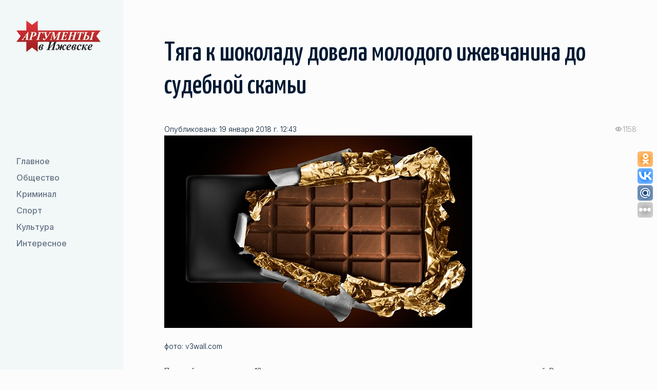

--- FILE ---
content_type: text/html; charset=UTF-8
request_url: https://aifudm.net/news/news122268.html
body_size: 6299
content:
<!DOCTYPE html>
<html lang="ru">
	<head>
		<meta name="google-site-verification" content="G8mK6J20dQHx_-u3-KUmxcOBEGXfPNyyPbUkDyAFxYg" />
		<meta name='yandex-verification' content='74a04014a63513ab' />
		<meta name='yandex-verification' content='73deb55e21ef7064' />
		<meta property="fb:admins" content="100001270546795" />
		<link rel="alternate" type="application/rss+xml" title="RSS 2.0" href="http://aifudm.net/yanewsrss.php" />

				<title>Тяга к шоколаду довела молодого ижевчанина до судебной скамьи - Аргументы в Ижевске</title>
																<meta http-equiv="Content-Type" content="text/html; charset=UTF-8" />
<meta name="robots" content="index, follow" />
<meta name="keywords" content="лента новости события" />
<meta name="description" content="Парень вынес через крышу столовой сладостей на сумму более 20 тыс рублей." />
<link href="/bitrix/templates/sus_1/css/libs.min.css?1739288931108897" type="text/css"  data-template-style="true"  rel="stylesheet" />
<link href="/bitrix/templates/sus_1/css/main.css?173934552599891" type="text/css"  data-template-style="true"  rel="stylesheet" />
<link href="/bitrix/templates/sus_1/template_styles.css?17405796512100" type="text/css"  data-template-style="true"  rel="stylesheet" />
<script type="text/javascript">if(!window.BX)window.BX={};if(!window.BX.message)window.BX.message=function(mess){if(typeof mess==='object'){for(let i in mess) {BX.message[i]=mess[i];} return true;}};</script>
<script type="text/javascript">(window.BX||top.BX).message({'JS_CORE_LOADING':'Загрузка...','JS_CORE_NO_DATA':'- Нет данных -','JS_CORE_WINDOW_CLOSE':'Закрыть','JS_CORE_WINDOW_EXPAND':'Развернуть','JS_CORE_WINDOW_NARROW':'Свернуть в окно','JS_CORE_WINDOW_SAVE':'Сохранить','JS_CORE_WINDOW_CANCEL':'Отменить','JS_CORE_WINDOW_CONTINUE':'Продолжить','JS_CORE_H':'ч','JS_CORE_M':'м','JS_CORE_S':'с','JSADM_AI_HIDE_EXTRA':'Скрыть лишние','JSADM_AI_ALL_NOTIF':'Показать все','JSADM_AUTH_REQ':'Требуется авторизация!','JS_CORE_WINDOW_AUTH':'Войти','JS_CORE_IMAGE_FULL':'Полный размер'});</script>

<script type="text/javascript" src="/bitrix/js/main/core/core.min.js?1662723717216421"></script>

<script>BX.setJSList(['/bitrix/js/main/core/core_ajax.js','/bitrix/js/main/core/core_promise.js','/bitrix/js/main/polyfill/promise/js/promise.js','/bitrix/js/main/loadext/loadext.js','/bitrix/js/main/loadext/extension.js','/bitrix/js/main/polyfill/promise/js/promise.js','/bitrix/js/main/polyfill/find/js/find.js','/bitrix/js/main/polyfill/includes/js/includes.js','/bitrix/js/main/polyfill/matches/js/matches.js','/bitrix/js/ui/polyfill/closest/js/closest.js','/bitrix/js/main/polyfill/fill/main.polyfill.fill.js','/bitrix/js/main/polyfill/find/js/find.js','/bitrix/js/main/polyfill/matches/js/matches.js','/bitrix/js/main/polyfill/core/dist/polyfill.bundle.js','/bitrix/js/main/core/core.js','/bitrix/js/main/polyfill/intersectionobserver/js/intersectionobserver.js','/bitrix/js/main/lazyload/dist/lazyload.bundle.js','/bitrix/js/main/polyfill/core/dist/polyfill.bundle.js','/bitrix/js/main/parambag/dist/parambag.bundle.js']);
BX.setCSSList(['/bitrix/js/main/lazyload/dist/lazyload.bundle.css','/bitrix/js/main/parambag/dist/parambag.bundle.css']);</script>
<script type="text/javascript">(window.BX||top.BX).message({'LANGUAGE_ID':'ru','FORMAT_DATE':'DD.MM.YYYY','FORMAT_DATETIME':'DD.MM.YYYY HH:MI:SS','COOKIE_PREFIX':'BITRIX_SM','SERVER_TZ_OFFSET':'14400','UTF_MODE':'Y','SITE_ID':'s1','SITE_DIR':'/','USER_ID':'','SERVER_TIME':'1768737395','USER_TZ_OFFSET':'0','USER_TZ_AUTO':'Y','bitrix_sessid':'8cdfb7f378c906201a44f2b7323906c0'});</script>


<script type="text/javascript"  src="/bitrix/cache/js/s1/sus_1/kernel_main/kernel_main_v1.js?1739289601160751"></script>
<script type="text/javascript" src="/bitrix/js/ui/dexie/dist/dexie3.bundle.min.js?166272368088295"></script>
<script type="text/javascript" src="/bitrix/js/main/core/core_ls.min.js?16337843167365"></script>
<script type="text/javascript" src="/bitrix/js/main/core/core_frame_cache.min.js?166272364411264"></script>
<script type="text/javascript">BX.setJSList(['/bitrix/js/main/core/core_fx.js','/bitrix/js/main/pageobject/pageobject.js','/bitrix/js/main/core/core_window.js','/bitrix/js/main/date/main.date.js','/bitrix/js/main/core/core_date.js','/bitrix/js/main/utils.js','/bitrix/templates/sus_1/js/jquery-3.4.1.min.js','/bitrix/templates/sus_1/js/libs.js','/bitrix/templates/sus_1/js/libs.min.js','/bitrix/templates/sus_1/js/main.js']);</script>
<meta name="viewport" content="width=device-width, initial-scale=1 , maximum-scale=1, user-scalable=0">
<meta http-equiv="x-ua-compatible" content="ie=edge">
<link href="/favicon.ico" rel="shortcut icon" type="image/x-icon" />
<link href="https://fonts.googleapis.com/css2?family=Inter:wght@300;400;500&display=swap" rel="stylesheet">
<link href="https://fonts.googleapis.com/css2?family=Yanone+Kaffeesatz:wght@500&display=swap" rel="stylesheet">
<title>Тяга к шоколаду довела молодого ижевчанина до судебной скамьи - Аргументы в Ижевске</title>
<meta property="og:title" content="Тяга к шоколаду довела молодого ижевчанина до судебной скамьи - Аргументы в Ижевске"/>
<meta property="og:site_name" content="Аргументы в Ижевске - aifudm.net"/>
<meta property="og:url" content="http://aifudm.net/news/news122268.html"/>
<meta name="medium" content="news" />
<meta property="og:type" content="article"/>
<meta property="og:description" content="Парень вынес через крышу столовой сладостей на сумму более 20 тыс рублей."/>
<meta name="description" content="Парень вынес через крышу столовой сладостей на сумму более 20 тыс рублей."/>
<meta property="og:image" content="http://aifudm.net/upload/resize_cache/iblock/594/469_1000_1/594fb196406117cc926218eae58f6358.jpg"/>



<script type="text/javascript"  src="/bitrix/cache/js/s1/sus_1/template_0bbbde2eb6e84cb8617ab7f207a89a21/template_0bbbde2eb6e84cb8617ab7f207a89a21_v1.js?1739347809881335"></script>
<script type="text/javascript">var _ba = _ba || []; _ba.push(["aid", "b95e804ba9877d9224d48fbaa60f164c"]); _ba.push(["host", "aifudm.net"]); (function() {var ba = document.createElement("script"); ba.type = "text/javascript"; ba.async = true;ba.src = (document.location.protocol == "https:" ? "https://" : "http://") + "bitrix.info/ba.js";var s = document.getElementsByTagName("script")[0];s.parentNode.insertBefore(ba, s);})();</script>


		<noindex>
<!-- Yandex.Metrika counter -->
<script type="text/javascript">
var yaParams = {/*Здесь параметры визита*/};
</script>

<div style="display:none;"><script type="text/javascript">
(function(w, c) {
    (w[c] = w[c] || []).push(function() {
        try {
            w.yaCounter53748 = new Ya.Metrika({id:53748, enableAll: true, trackHash:true, webvisor:true,params:window.yaParams||{ },type:1});
        }
        catch(e) { }
    });
})(window, "yandex_metrika_callbacks");
</script></div>
<script src="//mc.yandex.ru/metrika/watch.js" type="text/javascript" defer="defer"></script>
<noscript><div><img src="//mc.yandex.ru/watch/53748?cnt-class=1" style="position:absolute; left:-9999px;" alt="" /></div></noscript>
<!-- /Yandex.Metrika counter -->

<!-- GA counter -->
<script type="text/javascript">

  var _gaq = _gaq || [];
  _gaq.push(['_setAccount', 'UA-29173308-1']);
  _gaq.push(['_setDomainName', 'aifudm.net']);
  _gaq.push(['_trackPageview']);

  (function() {
    var ga = document.createElement('script'); ga.type = 'text/javascript'; ga.async = true;
    ga.src = ('https:' == document.location.protocol ? 'https://ssl' : 'http://www') + '.google-analytics.com/ga.js';
    var s = document.getElementsByTagName('script')[0]; s.parentNode.insertBefore(ga, s);
  })();

</script>
<!-- /GA counter -->
</noindex>
		<!-- Yandex.RTB -->
		<script>window.yaContextCb=window.yaContextCb||[]</script>
		<script src="https://yandex.ru/ads/system/context.js" async></script>
		
		<script>
			//uptolike share begin
			(function(d,c){
				var up=d.createElement('script'),
						s=d.getElementsByTagName('script')[0],
						r=Math.floor(Math.random() * 1000000);
				var cmp = c + Math.floor(Math.random() * 10000);
				var url = window.location.href;
				window["__uptolike_widgets_settings_"+cmp] = {};
				d.write("<div id='"+cmp+"' class='__uptlk' data-uptlkwdgtId='"+r+"'></div>");
				up.type = 'text/javascript'; up.async = true;
				up.src = "//w.uptolike.com/widgets/v1/widgets.js?b=ok.vk.gp.mr&id=51793&o=3&m=1&sf=2&ss=2&sst=4&c1=ededed&c1a=0.0&c3=ff9300&c5=ffffff&mc=1&c2=ffffff&c4=ffffff&c4a=1.0&mcs=0&sel=1&fol=1&fl.tw=aifudm&c=" + cmp + "&url="+encodeURIComponent(url);
				s.parentNode.insertBefore(up, s);
			})(document,"__uptlk");
			//uptolike share end
		</script>

		<!--relap.io-->
		<script type="text/javascript" src="https://relap.io/api/v6/head.js?token=lu6WcvZyBoN-CjE0" async="true"></script>    

	</head>
	<body>
		<div id="panel"></div>
		<div id="wrapper" class="wrapper">
			<header id="header" class="header">
				<div class="container">
					<div class="site-logo">
						<a href="/"><img class="site-logo__img" src="/images/logo.webp" alt="logo"/></a>
					</div>
					<div class="header-mob">
						<button class="btn btn_secondary nav-toggle">
							<span class="nav-toggle__link"></span>
							<span class="nav-toggle__link"></span>
						</button>
						<!--'start_frame_cache_LkGdQn'-->
    <div class="header-mob__container">
        <nav class="nav">
            <ul class="nav__list">
                        <li class="nav__item"><a href="/grand/"  class="nav__link">
                    <svg class="icon" width="24" height="24" viewBox="0 0 24 24" xmlns="http://www.w3.org/2000/svg">
                        <path fill-rule="evenodd" clip-rule="evenodd" d="M15.4697 7.46967C15.1768 7.76256 15.1768 8.23744 15.4697 8.53033L18.1893 11.25H4C3.58579 11.25 3.25 11.5858 3.25 12C3.25 12.4142 3.58579 12.75 4 12.75H18.1893L15.4697 15.4697C15.1768 15.7626 15.1768 16.2374 15.4697 16.5303C15.7626 16.8232 16.2374 16.8232 16.5303 16.5303L20.5303 12.5303C20.8232 12.2374 20.8232 11.7626 20.5303 11.4697L16.5303 7.46967C16.2374 7.17678 15.7626 7.17678 15.4697 7.46967Z"/>
                    </svg>
                    Главное                </a>
            </li>
                                <li class="nav__item"><a href="/society/"  class="nav__link">
                    <svg class="icon" width="24" height="24" viewBox="0 0 24 24" xmlns="http://www.w3.org/2000/svg">
                        <path fill-rule="evenodd" clip-rule="evenodd" d="M15.4697 7.46967C15.1768 7.76256 15.1768 8.23744 15.4697 8.53033L18.1893 11.25H4C3.58579 11.25 3.25 11.5858 3.25 12C3.25 12.4142 3.58579 12.75 4 12.75H18.1893L15.4697 15.4697C15.1768 15.7626 15.1768 16.2374 15.4697 16.5303C15.7626 16.8232 16.2374 16.8232 16.5303 16.5303L20.5303 12.5303C20.8232 12.2374 20.8232 11.7626 20.5303 11.4697L16.5303 7.46967C16.2374 7.17678 15.7626 7.17678 15.4697 7.46967Z"/>
                    </svg>
                    Общество                </a>
            </li>
                                <li class="nav__item"><a href="/crime/"  class="nav__link">
                    <svg class="icon" width="24" height="24" viewBox="0 0 24 24" xmlns="http://www.w3.org/2000/svg">
                        <path fill-rule="evenodd" clip-rule="evenodd" d="M15.4697 7.46967C15.1768 7.76256 15.1768 8.23744 15.4697 8.53033L18.1893 11.25H4C3.58579 11.25 3.25 11.5858 3.25 12C3.25 12.4142 3.58579 12.75 4 12.75H18.1893L15.4697 15.4697C15.1768 15.7626 15.1768 16.2374 15.4697 16.5303C15.7626 16.8232 16.2374 16.8232 16.5303 16.5303L20.5303 12.5303C20.8232 12.2374 20.8232 11.7626 20.5303 11.4697L16.5303 7.46967C16.2374 7.17678 15.7626 7.17678 15.4697 7.46967Z"/>
                    </svg>
                    Криминал                </a>
            </li>
                                <li class="nav__item"><a href="/sport/"  class="nav__link">
                    <svg class="icon" width="24" height="24" viewBox="0 0 24 24" xmlns="http://www.w3.org/2000/svg">
                        <path fill-rule="evenodd" clip-rule="evenodd" d="M15.4697 7.46967C15.1768 7.76256 15.1768 8.23744 15.4697 8.53033L18.1893 11.25H4C3.58579 11.25 3.25 11.5858 3.25 12C3.25 12.4142 3.58579 12.75 4 12.75H18.1893L15.4697 15.4697C15.1768 15.7626 15.1768 16.2374 15.4697 16.5303C15.7626 16.8232 16.2374 16.8232 16.5303 16.5303L20.5303 12.5303C20.8232 12.2374 20.8232 11.7626 20.5303 11.4697L16.5303 7.46967C16.2374 7.17678 15.7626 7.17678 15.4697 7.46967Z"/>
                    </svg>
                    Спорт                </a>
            </li>
                                <li class="nav__item"><a href="/culture/"  class="nav__link">
                    <svg class="icon" width="24" height="24" viewBox="0 0 24 24" xmlns="http://www.w3.org/2000/svg">
                        <path fill-rule="evenodd" clip-rule="evenodd" d="M15.4697 7.46967C15.1768 7.76256 15.1768 8.23744 15.4697 8.53033L18.1893 11.25H4C3.58579 11.25 3.25 11.5858 3.25 12C3.25 12.4142 3.58579 12.75 4 12.75H18.1893L15.4697 15.4697C15.1768 15.7626 15.1768 16.2374 15.4697 16.5303C15.7626 16.8232 16.2374 16.8232 16.5303 16.5303L20.5303 12.5303C20.8232 12.2374 20.8232 11.7626 20.5303 11.4697L16.5303 7.46967C16.2374 7.17678 15.7626 7.17678 15.4697 7.46967Z"/>
                    </svg>
                    Культура                </a>
            </li>
                                <li class="nav__item"><a href="/interesting/"  class="nav__link">
                    <svg class="icon" width="24" height="24" viewBox="0 0 24 24" xmlns="http://www.w3.org/2000/svg">
                        <path fill-rule="evenodd" clip-rule="evenodd" d="M15.4697 7.46967C15.1768 7.76256 15.1768 8.23744 15.4697 8.53033L18.1893 11.25H4C3.58579 11.25 3.25 11.5858 3.25 12C3.25 12.4142 3.58579 12.75 4 12.75H18.1893L15.4697 15.4697C15.1768 15.7626 15.1768 16.2374 15.4697 16.5303C15.7626 16.8232 16.2374 16.8232 16.5303 16.5303L20.5303 12.5303C20.8232 12.2374 20.8232 11.7626 20.5303 11.4697L16.5303 7.46967C16.2374 7.17678 15.7626 7.17678 15.4697 7.46967Z"/>
                    </svg>
                    Интересное                </a>
            </li>
                    </ul><!-- //nav__list -->
    </nav><!-- //nav -->
</div>
<!--'end_frame_cache_LkGdQn'-->					</div>
				 </div>
			</header><!-- //site-header -->
			<main id="main" class="main">
								<section id="relaxation" class="section">
					<h1 class="h2 section-title">Тяга к шоколаду довела молодого ижевчанина до судебной скамьи</h1>
					<!--'start_frame_cache_3JiYAU'--><div id="news_inwardly" class="wysiwyg margin-bottom-40 margin-mob-bottom-24">
		<div class="meta">
			<span class="completion">Опубликована: 19 января 2018 г. 12:43</span>
			<span class="show"><span>1158</span></span>
		</div>
		<div class="image_author">
			<img src="/upload/iblock/594/594fb196406117cc926218eae58f6358.jpg" alt="" /><br/>фото: v3wall.com	</div><br/>
<b>Полицейские задержали 18-летнего ижевчанина, подозреваемого в краже шоколада и&nbsp;денег&nbsp;из столовой. В ночное время любитель сладенького через люк в крыше проник в помещение столовой&nbsp;в Октябрьском районе Ижевска, и выбрался наружу уже с шоколадом на&nbsp;21 500 рублей, заодно прихватив 1 800 рублей.</b><br>
 <br>
 По ч.2 ст.158 УК РФ (Кража, совершенная с незаконным проникновением в помещение)&nbsp;возбуждено уголовное дело.&nbsp;В настоящее время часть похищенного имущества изъята. Молодому человеку грозит&nbsp;наказание в виде лишения свободы на срок до 5 лет.<br>		<script type="text/javascript" src="//yandex.st/share/share.js" charset="utf-8"></script>
		<div class="yashare-auto-init" data-yashareL10n="ru" data-yashareType="none" data-yashareQuickServices="vkontakte,facebook,twitter,moimir"></div>

		<p class="state_author"></p>
		<ul class="news_inwardly_links">
			<li class="pensil">
<a href="/tag/tag24.html">Удмуртия</a> <a href="/tag/tag5.html">Ижевск</a> <a href="/tag/tag45.html">преступление</a> <a href="/tag/tag48.html">МВД</a> 			</li>
			<noindex><li class="print"><a href="/news/print122268.html" rel="nofollow" target="_blank">Версия для печати</a></li></noindex>
			<li class="str_left"><a href="/news/">вернуться к списку новостей</a>&nbsp;|&nbsp;<a href="/news/archive-news/">Архив</a></li>
		</ul>
</div>
<script id="PBcX8wrLbZdtsbGx">if (window.relap) window.relap.ar('PBcX8wrLbZdtsbGx');</script>
<br/><br/>
<!-- Yandex.RTB R-A-136247-2 -->
<div id="yandex_rtb_R-A-136247-2"></div>
<script>
window.yaContextCb.push(() => {
    Ya.Context.AdvManager.render({
        "blockId": "R-A-136247-2",
        "renderTo": "yandex_rtb_R-A-136247-2"
    })
})
</script>
<!--'end_frame_cache_3JiYAU'-->
				</section>

			</main><!-- //middle -->
			<footer id="footer" class="footer">
				<div class="container container-block footer-row">
					<div class="footer-col footer-col__left">
						<div class="site-logo">
							<img class="site-logo__img" src="/images/logo.webp" alt="logo-footer">
						</div>
					</div>
					<div class="footer-col footer-col__center">
						<!-- Yandex.RTB R-A-136247-1 -->
						<script>
						window.yaContextCb.push(() => {
							Ya.Context.AdvManager.render({
								"blockId": "R-A-136247-1",
								"type": "fullscreen",
								"platform": "touch"
							})
						})
						</script>
						<span>ООО «<a href="/about/">Аргументы в Ижевске</a>» &copy; 2016-2026 Все права защищены.<br/>
							Ссылка на сайт при перепечатке любых материалов обязательна.</span>
					</div>
					<div class="footer-col footer-col__right">
						<div class="footer-list">
							<div class="footer-item">
								<a href="/rss/" target="_blank" class="btn btn_secondary btn-icon">
									<svg xmlns="http://www.w3.org/2000/svg" width="32" height="32" viewBox="0 0 32 32"> <path d="M25.599 32c0-14.042-11.557-25.599-25.599-25.599v-6.401c17.552 0 32 14.448 32 32zM4.385 23.219c2.422 0 4.396 1.974 4.396 4.396 0 2.417-1.984 4.385-4.406 4.385-2.417 0-4.375-1.964-4.375-4.385s1.969-4.396 4.385-4.396zM21.214 32h-6.224c0-8.224-6.766-14.995-14.99-14.995v-6.219c11.635 0 21.214 9.578 21.214 21.214z"/> </svg>
								</a>
							</div>
						</div>
					</div>
				</div>
				<!-- //container -->
			</footer><!-- //footer -->

</div><!-- //wrapper -->
</body>
</html>

--- FILE ---
content_type: application/javascript;charset=utf-8
request_url: https://w.uptolike.com/widgets/v1/widgets-batch.js?params=JTVCJTdCJTIycGlkJTIyJTNBJTIyNTE3OTMlMjIlMkMlMjJ1cmwlMjIlM0ElMjJodHRwcyUzQSUyRiUyRmFpZnVkbS5uZXQlMkZuZXdzJTJGbmV3czEyMjI2OC5odG1sJTIyJTdEJTVE&mode=0&callback=callback__utl_cb_share_1768737315434953
body_size: 383
content:
callback__utl_cb_share_1768737315434953([{
    "pid": "51793",
    "subId": 0,
    "initialCounts": {"fb":0,"tw":0,"tb":0,"ok":0,"vk":0,"ps":0,"gp":0,"mr":0,"lj":0,"li":0,"sp":0,"su":0,"ms":0,"fs":0,"bl":0,"dg":0,"sb":0,"bd":0,"rb":0,"ip":0,"ev":0,"bm":0,"em":0,"pr":0,"vd":0,"dl":0,"pn":0,"my":0,"ln":0,"in":0,"yt":0,"rss":0,"oi":0,"fk":0,"fm":0,"li":0,"sc":0,"st":0,"vm":0,"wm":0,"4s":0,"gg":0,"dd":0,"ya":0,"gt":0,"wh":0,"4t":0,"ul":0,"vb":0,"tm":0},
    "forceUpdate": ["fb","ok","vk","ps","gp","mr","my"],
    "extMet": false,
    "url": "https%3A%2F%2Faifudm.net%2Fnews%2Fnews122268.html",
    "urlWithToken": "https%3A%2F%2Faifudm.net%2Fnews%2Fnews122268.html%3F_utl_t%3DXX",
    "intScr" : false,
    "intId" : 0,
    "exclExt": false
}
])

--- FILE ---
content_type: application/javascript;charset=utf-8
request_url: https://w.uptolike.com/widgets/v1/version.js?cb=cb__utl_cb_share_1768737314312658
body_size: 397
content:
cb__utl_cb_share_1768737314312658('1ea92d09c43527572b24fe052f11127b');